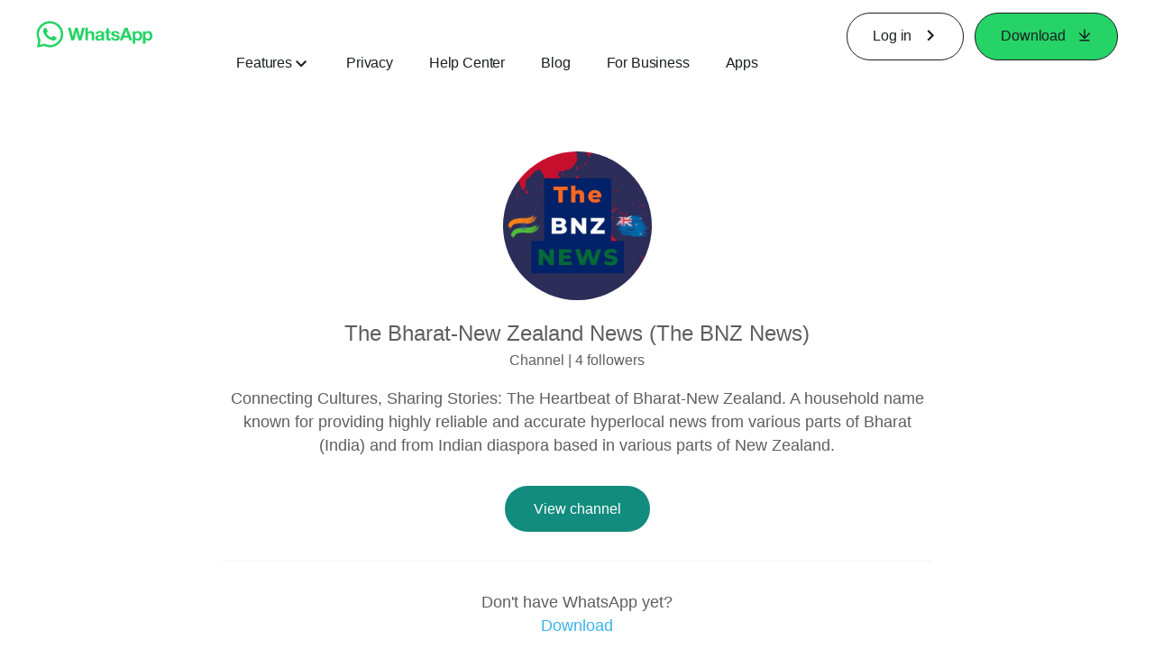

--- FILE ---
content_type: application/x-javascript; charset=utf-8
request_url: https://www.whatsapp.com/ajax/bz?__a=1&__ccg=UNKNOWN&__dyn=7xe6E5aQ1PyUbFp41twpUnwgU29zE6u7E3rw5ux609vCwjE1EE2Cw8G0um4o5-0me0sy0ny0RE2Jw8W1uw2oE17U2ZwrU1Xo1UU3jwea&__hs=20476.BP%3Awhatsapp_www_pkg.2.0...0&__hsi=7598598910952874900&__req=1&__rev=1032369516&__s=ylxapk%3A6lgwo8%3Aylix5h&__user=0&dpr=2&jazoest=2956&lsd=AdKGKrxi-Gs
body_size: -1808
content:
for (;;);{"__ar":1,"rid":"AiBRLWLN4kzNDoSrFBDuYoR","payload":null,"lid":"7598598922705289267"}